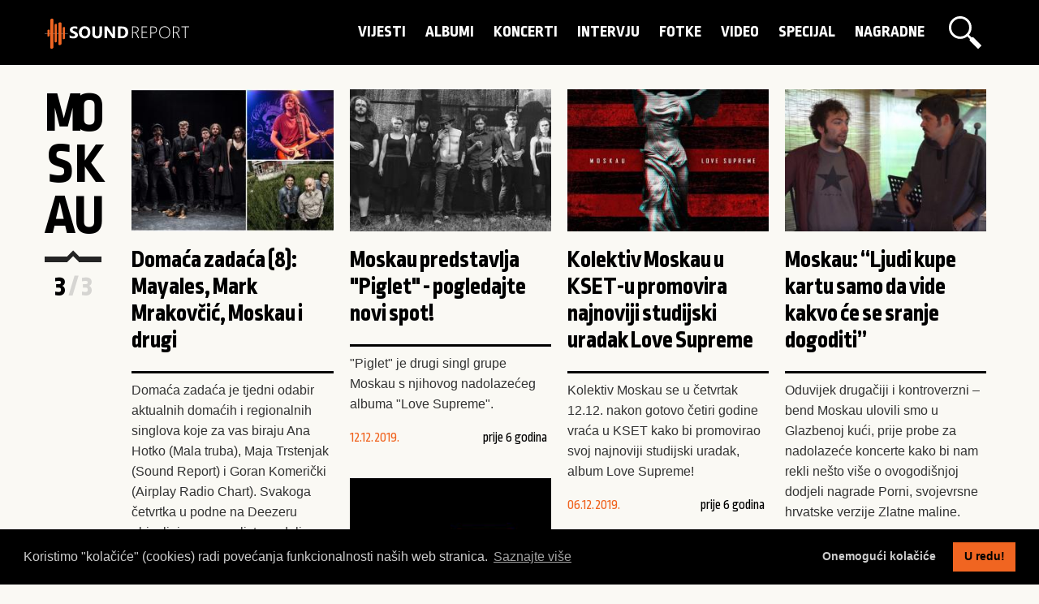

--- FILE ---
content_type: text/html; charset=UTF-8
request_url: https://sound-report.com/tag/moskau/
body_size: 5298
content:
<!doctype html>
<html class="no-js" lang="hr" dir="ltr">
	<head>
		<meta charset="utf-8">
		<meta http-equiv="x-ua-compatible" content="ie=edge">
		<meta name="viewport" content="width=device-width, initial-scale=1.0">
		
		<title>Naslovnica | sound-report.com</title>
		
		<meta name="keywords" content="">
        <meta name="description" content="">
        <meta name="author" content="">
        <meta name="designer" content="">
        <meta name="copyright" content="sound-report.com"> 
         
        <meta property="og:locale" content="hr_HR">
        <meta property="og:url" content="https://sound-report.com/tag/moskau/">
        <meta property="og:title" content="Naslovnica | sound-report.com">
        <meta property="og:description" content="">
        <meta property="og:image" content="https://sound-report.com/assets/img/logo.svg">
        <meta property="og:site_name" content="sound-report.com">
		
		<meta name="twitter:title" content="Naslovnica | sound-report.com">
		<meta name="twitter:description" content="">
		<meta name="twitter:image" content="https://sound-report.com/assets/img/logo.svg">
		<meta name="twitter:card" content="summary_large_image">
		<meta name="twitter:image:alt" content="Naslovnica | sound-report.com">
        
        <link rel="apple-touch-icon" sizes="180x180" href="/assets/favicon/apple-touch-icon.png">
		<link rel="icon" type="image/png" sizes="32x32" href="/assets/favicon/favicon-32x32.png">
		<link rel="icon" type="image/png" sizes="16x16" href="/assets/favicon/favicon-16x16.png">
		<link rel="manifest" href="/assets/favicon/site.webmanifest">
		<link rel="mask-icon" href="/assets/favicon/safari-pinned-tab.svg" color="#f16724">
		<link rel="shortcut icon" href="/assets/favicon/favicon.ico">
		<meta name="msapplication-TileColor" content="#000000">
		<meta name="msapplication-config" content="/assets/favicon/browserconfig.xml">
		<meta name="theme-color" content="#ffffff">
		
		<link rel="stylesheet" href="https://fonts.googleapis.com/css2?family=Open+Sans:wght@400;600&family=Ropa+Sans&display=swap">
		<link rel="stylesheet" href="/assets/css/foundation.min.css">			
		<link rel="stylesheet" href="/assets/css/fontawesome.min.css">	
		<link rel="stylesheet" href="/assets/css/brands.min.css">	
		<link rel="stylesheet" href="/assets/css/lightgallery.min.css">	
		<link rel="stylesheet" href="/assets/css/jquery-ui.min.css">	
		<link rel="stylesheet" href="https://cdn.jsdelivr.net/npm/cookieconsent@3/build/cookieconsent.min.css" />
		<link rel="stylesheet" href="/assets/css/app.css">
		<link rel="stylesheet" href="/assets/css/app_mobile.css">
		
		<script src="https://platform-api.sharethis.com/js/sharethis.js#property=5f107d5a6216ed00124406c5&product=inline-share-buttons" async="async"></script>
  	</head>

	<body>
		<header>
	<div class="grid-container">
		<div class="grid-x grid-padding-x">
			<div class="small-12 medium-12 large-3 cell">
				<h1 class="fade-in one">
					<a href="/" title="Naslovnica | sound-report.com">Naslovnica | sound-report.com</a>
				</h1>
			</div>	
			<div class="small-12 medium-12 large-9 cell">
				<a href="/trazilica/" class="search_btn open_search"></a>
				<nav class="fade-in one">
					<ul>		
															<li>
										<a href="/vijesti/" data-hover="Vijesti">
											Vijesti										</a>
									</li>
															<li>
										<a href="/albumi/" data-hover="Albumi">
											Albumi										</a>
									</li>
															<li>
										<a href="/koncerti/" data-hover="Koncerti">
											Koncerti										</a>
									</li>
															<li>
										<a href="/intervju/" data-hover="Intervju">
											Intervju										</a>
									</li>
															<li>
										<a href="/foto-galerije/" data-hover="Fotke">
											Fotke										</a>
									</li>
															<li>
										<a href="/video/" data-hover="Video">
											Video										</a>
									</li>
															<li>
										<a href="/special-report/" data-hover="Specijal">
											Specijal										</a>
									</li>
															<li>
										<a href="/nagradne-igre/" data-hover="Nagradne">
											Nagradne										</a>
									</li>
											</ul>
				</nav>
				<form action="/pretrazivanje/" method="post" id="search_form">
					<fieldset>
						<a href="/" id="search_close"></a>
						<button type="submit" id="search_btn" class="search_btn"></button>
						<input type="text" id="search_term" name="search_term" value="" placeholder="Pretraži..."/>
					</fieldset>
				</form>
			</div>	
		</div>
	</div>
</header>
<div class="grid-x fade-in one" id="spinner_master_container">
	<div class="small-12 medium-12 large-12 cell">
		<div class="spinner-master">
			<input type="checkbox" id="spinner-form" />
			<label for="spinner-form" class="spinner-spin">
				<div class="spinner diagonal part-1"></div>
				<div class="spinner horizontal"></div>
				<div class="spinner diagonal part-2"></div>
			</label>
		</div>
	</div>
</div>		<section id="content">
			<div class="grid-container">
				<div class="grid-x">
					<div class="small-12 medium-12 large-1 cell">
						<h2>
							<span class="h2_span_m">m</span><span class="h2_span_o">o</span><span class="h2_span_s">s</span><span class="h2_span_k">k</span><span class="h2_span_a">a</span><span class="h2_span_u">u</span>						</h2>
						<div id="pager">
																<a href="/tag/moskau/str2/" class="prev"></a>
														<div id="page_counter">
								<span id="current_page">3</span> / 3							</div>
													</div>
					</div>
					<div class="small-12 medium-12 large-11 cell articles">
														<article class="article">
									<a href="/special-report/domaca-zadaca-8-mayales-mark-mrakovcic-moskau-i-drugi/">
																						<img src="/media/7999_blog_homepage_blog_post.jpg" alt="Domaća zadaća (8): Mayales, Mark Mrakovčić, Moskau i drugi">
											
										<h3>Domaća zadaća (8): Mayales, Mark Mrakovčić, Moskau i drugi</h3>
										<p>Domaća zadaća je tjedni odabir aktualnih domaćih i regionalnih singlova koje za vas biraju Ana Hotko (Mala truba), Maja Trstenjak (Sound Report) i Goran Komerički (Airplay Radio Chart). Svakoga četvrtka u podne na Deezeru objavljujemo novu listu, a dalje u tekstu pročitajte zašto smatramo da su baš te pjesme vrijedne vaše i naše pažnje.</p>
										<p class="article_date">11.06.2020. <span>prije 5 godina</span></p>
									</a>
									<div class="clear"></div>
								</article>
														<article class="article">
									<a href="/vijesti/moskau-predstavlja-piglet-pogledajte-novi-spot/">
																						<img src="/media/2761_blog_homepage_blog_post.jpg" alt="Moskau predstavlja "Piglet" - pogledajte novi spot!">
											
										<h3>Moskau predstavlja "Piglet" - pogledajte novi spot!</h3>
										<p>"Piglet" je drugi singl grupe Moskau s njihovog nadolazećeg albuma "Love Supreme".</p>
										<p class="article_date">12.12.2019. <span>prije 6 godina</span></p>
									</a>
									<div class="clear"></div>
								</article>
														<article class="article">
									<a href="/vijesti/kolektiv-moskau-u-kset-u-promovira-najnoviji-studijski-uradak-love-supreme/">
																						<img src="/media/7226_blog_homepage_blog_post.jpg" alt="Kolektiv Moskau u KSET-u promovira najnoviji studijski uradak Love Supreme">
											
										<h3>Kolektiv Moskau u KSET-u promovira najnoviji studijski uradak Love Supreme</h3>
										<p>Kolektiv Moskau se u četvrtak 12.12. nakon gotovo četiri godine vraća u KSET kako bi promovirao svoj najnoviji studijski uradak, album Love Supreme!</p>
										<p class="article_date">06.12.2019. <span>prije 6 godina</span></p>
									</a>
									<div class="clear"></div>
								</article>
														<article class="article">
									<a href="/video/moskau-ljudi-kupe-kartu-samo-da-vide-kakvo-ce-se-sranje-dogoditi/">
																						<img src="/media/6215_blog_homepage_blog_post.jpg" alt="Moskau: “Ljudi kupe kartu samo da vide kakvo će se sranje dogoditi”">
											
										<h3>Moskau: “Ljudi kupe kartu samo da vide kakvo će se sranje dogoditi”</h3>
										<p>Oduvijek drugačiji i kontroverzni – bend Moskau ulovili smo u Glazbenoj kući, prije probe za nadolazeće koncerte kako bi nam rekli nešto više o ovogodišnjoj dodjeli nagrade Porni, svojevrsne hrvatske verzije Zlatne maline.</p>
										<p class="article_date">16.04.2019. <span>prije 6 godina</span></p>
									</a>
									<div class="clear"></div>
								</article>
														<article class="article">
									<a href="/vijesti/jubilarna-dodjela-nagrade-porni-veceras-u-velikoj-gorici/">
																						<img src="/media/6113_blog_homepage_blog_post.jpg" alt="Jubilarna dodjela nagrade Porni večeras u Velikoj Gorici">
											
										<h3>Jubilarna dodjela nagrade Porni večeras u Velikoj Gorici</h3>
										<p>Dodjela nagrade Porni po prvi će puta biti otvorena za javnost.</p>
										<p class="article_date">29.03.2019. <span>prije 6 godina</span></p>
									</a>
									<div class="clear"></div>
								</article>
														<article class="article">
									<a href="/special-report/pet-domacih-bendova-koje-zelimo-gledati-na-euroviziji/">
																						<img src="/media/5785_blog_homepage_blog_post.jpg" alt="Pet domaćih bendova koje želimo gledati na Euroviziji">
											
										<h3>Pet domaćih bendova koje želimo gledati na Euroviziji</h3>
										<p>Dora je pred nama. Iskreno, veselimo joj se. Što je to drugo nego obična razbibriga, obilje blještavila i lakih nota, zaraznih melodija s ciljem bezbrižne zabave publike. Svoje favorite među šesnaest odabranih pjesama još uvijek ne želimo otkrivati, ali zato smo odabrali pet glazbenika koji niti ove godine neće biti u žestokoj konkurenciji za plasman na Eurosong, a imamo nezasitnu želju gledati ih kako pod najblještavijim svjetlima reflektora ponosno predstavljaju našu domovinu.</p>
										<p class="article_date">20.01.2019. <span>prije 7 godina</span></p>
									</a>
									<div class="clear"></div>
								</article>
														<article class="article">
									<a href="/vijesti/brucosi-filozofskog-pripremaju-veliki-tulum/">
																						<img src="/media/2761_blog_homepage_blog_post.jpg" alt="Brucoši Filozofskog pripremaju veliki tulum">
											
										<h3>Brucoši Filozofskog pripremaju veliki tulum</h3>
										<p>Nakon dugih pet godina Brucošijada Filozofskog fakulteta napokon se vraća na scenu!</p>
										<p class="article_date">13.11.2018. <span>prije 7 godina</span></p>
									</a>
									<div class="clear"></div>
								</article>
														<article class="article">
									<a href="/special-report/top-8-domacih-izvodaca-koje-ne-smijete-propustiti-na-13-inmusic-festivalu/">
																						<img src="/media/5112_blog_homepage_blog_post.jpg" alt="Top 8: Domaćih izvođača koje ne smijete propustiti na 13. INmusic festivalu">
											
										<h3>Top 8: Domaćih izvođača koje ne smijete propustiti na 13. INmusic festivalu</h3>
										<p>Nakon što smo vam donijeli Top 8 stranih izvođača čijem nastupu se radujemo na ovogodišnjem INmusic festivalu, sada vam donosimo osam domaćih izvođača čiji nastup ne bi ste smjeli propustiti. Važno je napomenuti da nije bilo lagano napraviti ovu listu, jer su nam svi domaći izvođači koji ove godine nastupaju super, ali eto, imali smo samo osam mjesta na listi.</p>
										<p class="article_date">24.06.2018. <span>prije 7 godina</span></p>
									</a>
									<div class="clear"></div>
								</article>
														<article class="article">
									<a href="/special-report/sami-sa-sobom-moskau/">
																						<img src="/media/2761_blog_homepage_blog_post.jpg" alt="Sami sa sobom: Moskau">
											
										<h3>Sami sa sobom: Moskau</h3>
										<p>U novoj rubrici "Sami sa sobom" član grupe Moskau je pojeo pitanja. Ekskluzivno i doslovno. O nastupu u Vintage Industrial Baru 24.5. i INmusic festivalu. O umjetnosti, besmislenosti i životu. Moskau.</p>
										<p class="article_date">22.05.2018. <span>prije 7 godina</span></p>
									</a>
									<div class="clear"></div>
								</article>
														<article class="article">
									<a href="/vijesti/umjetnicki-mjuzikl-kabare-teatar-moskau-priprema-noc-za-pamcenje/">
																						<img src="/media/2761_blog_homepage_blog_post.jpg" alt="Umjetnički mjuzikl/kabare/teatar Moskau priprema noć za pamćenje">
											
										<h3>Umjetnički mjuzikl/kabare/teatar Moskau priprema noć za pamćenje</h3>
										<p>U četvrtak 24. svibnja pozivamo vas na nesvakidašnji koncept nastupa umjetničkog kolektiva Moskau koji će se održati u Vintage Industrialu. Drama. Comedia dell arte. Elizabetinska tragedija. Mjuzikl. Kabare. Radio drama. Plesna predstava. Dođi i uvjeri se da uz njih nastupit će i Klinika Denisa Kataneca, koji će vam slušni aparat obradovati i nekim novim materijalom.</p>
										<p class="article_date">16.05.2018. <span>prije 7 godina</span></p>
									</a>
									<div class="clear"></div>
								</article>
														<article class="article">
									<a href="/vijesti/rival-bones-moskau-killed-a-fox-i-rens-argoa-pojacavaju-lineup-inmusica/">
																						<img src="/media/4952_blog_homepage_blog_post.jpg" alt="Rival Bones, Moskau, Killed A Fox i Rens Argoa pojačavaju lineup INmusica">
											
										<h3>Rival Bones, Moskau, Killed A Fox i Rens Argoa pojačavaju lineup INmusica</h3>
										<p>Još manje od dva mjeseca ostalo je do INmusic festivala #13, a spektakularnom lineupu se pridružuju Rival Bones, Moskau, Killed A Fox i Rens Argoa!</p>
										<p class="article_date">04.05.2018. <span>prije 7 godina</span></p>
									</a>
									<div class="clear"></div>
								</article>
														<article class="article">
									<a href="/special-report/maja-otkriva-porin-ili-porni/">
																						<img src="/media/4792_blog_homepage_blog_post.jpg" alt="Maja otkriva: Porin ili Porni?">
											
										<h3>Maja otkriva: Porin ili Porni?</h3>
										<p>O jednoj posebnoj glazbenoj nagradi.</p>
										<p class="article_date">19.03.2018. <span>prije 7 godina</span></p>
									</a>
									<div class="clear"></div>
								</article>
											</div>		
				</div>
			</div>
		</section>
<footer>
	<div class="grid-container">
		<div class="grid-x grid-padding-x">
			<div class="small-12 medium-12 large-12 cell">
				<img src="/assets/img/logo_white.svg" alt="Sound-report.com" width="179" height="auto">
			</div>
			<div class="small-12 medium-8 large-8 cell">
				<nav class="fade-in one">
					<ul>		
						<li>
							<a href="/autori/" data-hover="autori">
								autori
							</a>
						</li>
														<li>
									<a href="/impressum/" data-hover="Impressum">
										Impressum									</a>
								</li>
														<li>
									<a href="/pravne-napomene/" data-hover="Pravne napomene">
										Pravne napomene									</a>
								</li>
														<li>
									<a href="/postani-dio-tima/" data-hover="Postani dio tima">
										Postani dio tima									</a>
								</li>
														<li>
									<a href="/partneri/" data-hover="Partneri">
										Partneri									</a>
								</li>
											</ul>
				</nav>	
				<div id="social">
					<a href="https://www.facebook.com/soundreportcro/" target="_blank" class="social"><i class="fab fa-facebook-f"></i></a>
					<a href="https://www.instagram.com/soundreport/" target="_blank" class="social"><i class="fab fa-instagram"></i></a>
					<a href="https://twitter.com/soundreportcro" target="_blank" class="social"><i class="fab fa-twitter"></i></a>
					<a href="https://www.youtube.com/channel/UChg_Kr4VdUkVreiaRQpV-9w" target="_blank" class="social"><i class="fab fa-youtube"></i></a>
				</div>
			</div>
			<div class="small-12 medium-4 large-4 cell">
				<p class="copyright">Sound-report.com &copy; 2014 - 2026.</p>
			</div>			
		</div>
	</div>
</footer> 	
		<script src="https://code.jquery.com/jquery-3.5.1.min.js" integrity="sha256-9/aliU8dGd2tb6OSsuzixeV4y/faTqgFtohetphbbj0=" crossorigin="anonymous"></script>	
		<script src="https://code.jquery.com/ui/1.12.1/jquery-ui.min.js" integrity="sha256-VazP97ZCwtekAsvgPBSUwPFKdrwD3unUfSGVYrahUqU=" crossorigin="anonymous"></script>
        <script src="/assets/js/bxslider/jquery.bxslider.js"></script> 
		<script src="https://cdnjs.cloudflare.com/ajax/libs/masonry/4.2.2/masonry.pkgd.min.js"></script>
		<script src="https://cdnjs.cloudflare.com/ajax/libs/lightgallery/1.7.2/js/lightgallery-all.min.js"></script>
		<script src="https://cdnjs.cloudflare.com/ajax/libs/foundation/6.6.3/js/foundation.min.js"></script>
		<script async defer src="//www.instagram.com/embed.js"></script>
		<script>
			window.twttr = (function(d, s, id) {
				var js, fjs = d.getElementsByTagName(s)[0],
					t = window.twttr || {};
			  	if (d.getElementById(id)) return t;
			  	js = d.createElement(s);
			  	js.id = id;
			  	js.src = "https://platform.twitter.com/widgets.js";
			  	fjs.parentNode.insertBefore(js, fjs);

			  	t._e = [];
			  	t.ready = function(f) {
					t._e.push(f);
			  	};
			  	return t;
			}(document, "script", "twitter-wjs"));
		</script>
		<script src="/assets/js/app.js"></script>
				<!-- Google tag (gtag.js) -->
		<script async src="https://www.googletagmanager.com/gtag/js?id=G-TBZ92145HC"></script>
		<script>
		  	window.dataLayer = window.dataLayer || [];
		  	function gtag(){dataLayer.push(arguments);}
		  	gtag('js', new Date());
		  	gtag('config', 'G-TBZ92145HC');
		</script>
		<script src="https://cdn.jsdelivr.net/npm/cookieconsent@3/build/cookieconsent.min.js" data-cfasync="false"></script>
		<script>
			window.cookieconsent.initialise({
			  	"palette": {
					"popup": {
						"background": "#000",
						"text": "#ccc"
					},
					"button": {
				  		"background": "#f06521"
					}
			  	},
			  	"type": "opt-out",
			  	"content": {
					"message": "Koristimo \"kolačiće\" (cookies) radi povećanja funkcionalnosti naših web stranica. ",
					"dismiss": "U redu!",
					"deny": "Onemogući kolačiće",
					"allow": "U redu!",
					"link": "Saznajte više"
			  	}
			});
		</script>
			</body>
</html>

--- FILE ---
content_type: text/css
request_url: https://sound-report.com/assets/css/app_mobile.css
body_size: 1015
content:
/* Small only */
@media screen and (max-width: 39.9375em) {
	html, body {
		height: 100%;
	}
	#spinner_master_container { 
		display: block;
	}
	header {
		padding: 10px 0;
		height: 57px;
	}
	.search_btn {
		width: 49px;
		height: 49px;
		position: absolute;
		top: -27px;
		right: 60px;
		background-size: 30px auto;
	}
	button.search_btn {
		position: relative;
		top: 0;
		right: 0;
	}	
	#search_form {
		width: calc(100% - 60px);
		height: 49px;
		margin-top: -19px;
		padding: 0 0 0 10px;
		z-index: 99999;
	}
	#search_form.visible {
		top: -25px;
	}
	#search_form input {
		width: calc(100% - 100px);
		margin: 9px 0 8px 0;
	}
	#search_close {
		width: 49px;
		height: 49px;
	}
	#search_close {
		width: 49px;
		height: 49px;
	}
	
	nav {
		width: 100%;
		position: fixed;
		top: 57px;
		right: -100%;
		height: auto;
		-webkit-transition: right 0.5s ease-in;
		transition: right 0.5s ease-in;
		text-align: left;
	}
	nav.visible {
		right: 0%;
		-webkit-transition: right 0.5s ease-in;
		transition: right 0.5s ease-in;
	}
	nav ul li {
		width: 100%;
	}
	nav.spectag {
		position: relative;
		right: 0%;
		z-index: 999999;
		text-align: left;
		width: 100%;
		padding: 0;
		margin: 0;
		top: 0;
	}
	nav + article {
		top: 150px !important;
	}
	footer nav {
		top: 295px;
		padding-left: 0;
	}	
	#slider {
		height: calc(100% - 57px);
	}
	#slider>.grid-container, #slider>.grid-container>.grid-x, .bx-wrapper {
		height: 100%;
	}
	#slider>.grid-container>.grid-padding-x>.cell {
		padding: 0;
	}
	#slider h2 {
		font-size:  2rem;
	}
	#slider p {
		font-size: 1rem;
	}
	.bx-controls {
		width: 100%;
		height: 80px;
		top: auto;
		bottom: 0;
		padding: 0 10px;
		box-sizing: border-box;
		background-color: rgba(0, 0, 0, 1);
	}
	.bx-pager-item {
		height: 80px;
		width: 17px;
		padding: 0 1px;
		float: left;
	}
	.bx-pager-link {
		height: 80px;
	}
	.bx-pager-link::before {
		width: 15px;
		height: 3px;
		top: 38px;
		left: 0;
	}
	.bx-controls-direction {
		float: left;
		margin-right: 20px;
	}
	.bx-prev, .bx-next {
		left: 0;

	}
	#slider .slide .cell {
		bottom: 80px;
		position: absolute;
		left: 0;
		width: 100%;
		padding: 0.625rem;
		box-sizing: border-box;
		height: auto;
		background-image: linear-gradient(to bottom, rgba(0, 0, 0, 0.8) , rgba(0, 0, 0, 1));
	}
	.slide.bgpadding {
		background-position: left center;
	}
	#slide-counter {
		top: auto;
		left: 0.625rem;
		bottom: 25px;
	}
	#content {
		padding: 20px 0;
	}
	#content h2 {
		font-size: 3rem;
		word-wrap: normal;
		width: 50%;
		padding: 0;
		float: left;
	}
	#content h2 span {
		width: auto;
		display: inline-block;
		text-align: center;
	}
	#content h2 span.h2_span_- {
		display: none;
	}
	#pager {
		float: right;
		width: auto;
		margin-top: -10px;
	}
	#page_counter {
		width: auto;
	}
	.next {
		margin: 0 auto 25px auto;
	}
	article {
		width: 100%;
		padding: 10px 0;
	}
	article.full_article {
		padding: 10px 0;
	}
	article.full_article h3 {		
		font-size: 2rem;
		padding: 10px 0;
	}
	footer #social {
		padding: 20px 20px 20px 31px;
	}
	.aside_box {
		margin: 10px 0 20px 0;
	}
}
	
/* Medium and up */
@media screen and (min-width: 40em) {	
	
}

/* Medium only */
@media screen and (min-width: 40em) and (max-width: 63.9375em) {
	#spinner_master_container { 
		display: block;
	}
	header {
		padding: 10px 0;
		height: 57px;
	}
	.search_btn {
		width: 49px;
		height: 49px;
		position: absolute;
		top: -27px;
		right: 60px;
		background-size: 30px auto;
	}
	button.search_btn {
		position: relative;
		top: 0;
		right: 0;
	}	
	#search_form {
		width: calc(100% - 60px);
		height: 49px;
		margin-top: -19px;
		padding: 0 0 0 10px;
		z-index: 99999;
	}
	#search_form.visible {
		top: -25px;
	}
	#search_form input {
		width: calc(100% - 100px);
		margin: 9px 0 8px 0;
	}
	#search_close {
		width: 49px;
		height: 49px;
	}
	#search_close {
		width: 49px;
		height: 49px;
	}
	nav {
		width: 100%;
		position: fixed;
		top: 57px;
		right: -100%;
		height: auto;
		-webkit-transition: right 0.5s ease-in;
		transition: right 0.5s ease-in;
		text-align: left;
	}
	nav.visible {
		right: 0%;
		-webkit-transition: right 0.5s ease-in;
		transition: right 0.5s ease-in;
	}
	nav ul li {
		width: 100%;
	}
	nav.spectag {
		position: relative;
		right: 0%;
		z-index: 999999;
		text-align: left;
		width: 100%;
		padding: 0;
		margin: 0;
		top: 0;
	}
	nav + article {
		top: 150px !important;
	}
	footer nav {
		top: 295px;
		padding-left: 0;
	}
	.slide.bgpadding {
		background-position: left center;
	}
	#slider h2 {
		font-size:  2rem;
	}
	#slider p {
		font-size: 1rem;
	}
	#content {
		padding: 20px 0;
	}
	#content h2 {
		font-size: 3rem;
		word-wrap: normal;
		width: 50%;
		padding: 0;
		float: left;
	}
	#content.full_article_container h2 {
		width: 100%;
	}
	#content h2 span {
		width: auto;
		display: inline-block;
		text-align: center;
	}
	#content h2 span.h2_span_- {
		display: none;
	}
	#pager {
		float: right;
		width: auto;
		margin-top: -10px;
	}
	#page_counter {
		width: auto;
	}
	.next {
		margin: 0 auto 25px auto;
	}
	article {
		width: 33%;
		padding: 10px;
	}
	article.full_article {
		padding: 10px 0;
	}
	article.full_article h3 {		
		font-size: 2.5rem;
		padding: 20px 0;
	}
	footer #social {
		padding: 20px 20px 20px 31px;
	}
	.aside_box {
		margin: 10px 0 20px 0;
	}
}

/* Large and up */
@media screen and (min-width: 64em) {	
	
}

/* Large only */
@media screen and (min-width: 64em) and (max-width: 74.9375em) {
	
}
